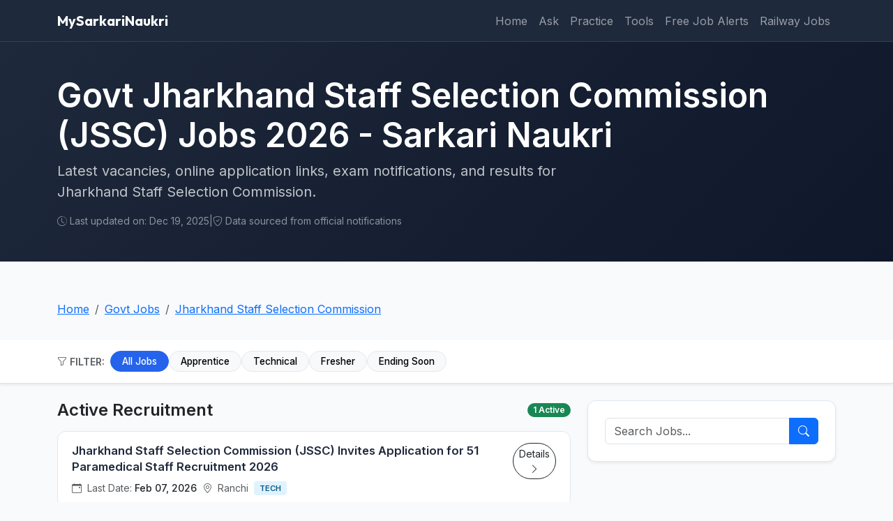

--- FILE ---
content_type: text/html; charset=UTF-8
request_url: https://www.mysarkarinaukri.com/find/jharkhand-staff-selection-commission-jobs
body_size: 15884
content:
<!doctype html>
<html lang="en">

<head>
  <meta charset="utf-8">
  <meta name="viewport" content="width=device-width, initial-scale=1">
  <title>JSSC Recruitment 2026 jssc.in Jharkhand SSC Jobs</title>
  <meta name="description" content="Latest Jharkhand Staff Selection Commission Recruitment 2026. Apply online for recent vacancies at Jharkhand Staff Selection Commission. Get exam dates, syllabus, and result updates.">
  <link rel="canonical" href="https://www.mysarkarinaukri.com/find/jharkhand-staff-selection-commission-jobs">

  <link href="//adservice.google.com" rel="dns-prefetch preconnect">
  <link href="//pagead2.googlesyndication.com" rel="dns-prefetch preconnect">
  <link href="//tpc.googlesyndication.com" rel="dns-prefetch preconnect">
  <link href="//doubleclick.net" rel="dns-prefetch preconnect">
  <link href="//googleads.g.doubleclick.net" rel="dns-prefetch preconnect">

    <meta property="og:image" content="https://www.mysarkarinaukri.com/images/keys/1630.jpeg" />
  
  <meta property="og:locale" content="en_US" />
  <meta property="og:type" content="article" />
  <meta property="og:title" content="Govt Jharkhand Staff Selection Commission (JSSC) Jobs 2026 - Sarkari Naukri" />
  <meta property="og:description" content="Latest Jharkhand Staff Selection Commission Recruitment 2026. Apply online for recent vacancies at Jharkhand Staff Selection Commission. Get exam dates, syllabus, and result updates." />
  <meta property="og:url" content="https://www.mysarkarinaukri.com/find/jharkhand-staff-selection-commission-jobs" />
  <meta property="og:site_name" content="MySarkariNaukri" />
  <meta property="og:image:alt" content="Govt Jharkhand Staff Selection Commission (JSSC) Jobs 2026 - Sarkari Naukri" />

  <meta name="twitter:card" content="summary_large_image">
  <meta name="twitter:site" content="MySarkariNaukri">
  <meta name="twitter:creator" content="@mysarkarinaukri">
  <meta name="twitter:title" content="Govt Jharkhand Staff Selection Commission (JSSC) Jobs 2026 - Sarkari Naukri">
  <meta name="twitter:description" content="Latest Jharkhand Staff Selection Commission Recruitment 2026. Apply online for recent vacancies at Jharkhand Staff Selection Commission. Get exam dates, syllabus, and result updates.">
    <meta name="twitter:image" content="https://www.mysarkarinaukri.com/images/keys/1630.jpeg">
  
  <meta property="fb:admins" content="vinayras" />
  <meta property="fb:app_id" content="322068921149255" />
  <meta name="rating" content="Excellent!" />
  <meta name="distribution" content="Global" />
  <meta name=copyright content="2026 MySarkariNaukri.com" />
  <link rel="SHORTCUT ICON" href="/images/favicon.ico" />
  <link rel="alternate" type="application/rss+xml" title="RSS" href="/rss.xml" />
  <meta name="google-translate-customization" content="f47f03f42e26b0d1-8df30cc354794bf8-g5b07e17c84074c1d-18" />
  <META name=y_key content=b1213098b304aeee />

  <!-- Fonts -->
  <link rel="preconnect" href="https://fonts.googleapis.com">
  <link rel="preconnect" href="https://fonts.gstatic.com" crossorigin>
  <link
    href="https://fonts.googleapis.com/css2?family=Inter:wght@400;500;600&family=Outfit:wght@500;600;700&display=swap"
    rel="stylesheet">

  <!-- Bootstrap 5 CSS -->
  <link href="https://cdn.jsdelivr.net/npm/bootstrap@5.3.0/dist/css/bootstrap.min.css" rel="stylesheet">
  <link rel="stylesheet" href="https://cdn.jsdelivr.net/npm/bootstrap-icons@1.10.3/font/bootstrap-icons.css">

  
  <style>
    :root {
      --primary-color: #2563eb;
      /* Blue 600 */
      --primary-hover: #1d4ed8;
      --secondary-color: #0F172A;
      --background-color: #F8FAFC;
      --surface-color: #FFFFFF;
      --text-main: #1E293B;
      --text-muted: #64748B;
      --border-color: #E2E8F0;
    }

    body {
      font-family: 'Inter', sans-serif;
      background-color: var(--background-color);
      color: var(--text-main);
      padding-top: 60px;
    }

    .brand-font {
      font-family: 'Outfit', sans-serif;
    }

    /* Hero Section */
    .hero-section {
      background: linear-gradient(135deg, #1e293b 0%, #0f172a 100%);
      color: white;
      padding: 3rem 0;
      margin-bottom: 2rem;
      position: relative;
      overflow: hidden;
    }

    .company-logo {
      width: 80px;
      height: 80px;
      object-fit: contain;
      background: white;
      border-radius: 12px;
      padding: 8px;
      box-shadow: 0 4px 6px -1px rgba(0, 0, 0, 0.1);
    }

    /* Sticky Filter Bar */
    .sticky-filters {
      position: sticky;
      top: 60px;
      z-index: 100;
      background: rgba(255, 255, 255, 0.95);
      backdrop-filter: blur(10px);
      border-bottom: 1px solid var(--border-color);
      padding: 0.75rem 0;
      box-shadow: 0 2px 4px rgba(0, 0, 0, 0.02);
    }

    .filter-btn {
      border-radius: 20px;
      font-size: 0.85rem;
      font-weight: 500;
      border: 1px solid #e2e8f0;
      white-space: nowrap;
    }

    .filter-btn.active {
      background-color: var(--primary-color);
      border-color: var(--primary-color);
      color: white;
    }

    /* Job Cards */
    .job-card {
      background: white;
      border-radius: 12px;
      border: 1px solid var(--border-color);
      overflow: hidden;
      transition: transform 0.2s, box-shadow 0.2s;
      margin-bottom: 1rem;
    }

    .job-card:hover {
      transform: translateY(-2px);
      box-shadow: 0 10px 15px -3px rgba(0, 0, 0, 0.1);
    }

    .job-list {
      list-style: none;
      padding: 0;
      margin: 0;
    }

    .job-item {
      padding: 1rem 1.25rem;
      border-bottom: 1px solid #f1f5f9;
      transition: background 0.1s;
      display: flex;
      align-items: start;
      gap: 15px;
    }

    .job-item:last-child {
      border-bottom: none;
    }

    .job-item:hover {
      background: #f8fafc;
    }

    .job-title {
      font-weight: 600;
      color: var(--text-main);
      text-decoration: none;
      display: block;
      line-height: 1.4;
      font-size: 1.05rem;
      margin-bottom: 0.25rem;
    }

    .job-title:hover {
      color: var(--primary-color);
    }

    /* Badges */
    .badge-apprentice {
      background: #dcfce7;
      color: #166534;
    }

    .badge-technical {
      background: #e0f2fe;
      color: #075985;
    }

    .badge-rrb {
      background: #fae8ff;
      color: #86198f;
    }

    .badge-ending {
      background: #fee2e2;
      color: #991b1b;
    }

    .tag-badge {
      font-size: 0.7rem;
      padding: 2px 8px;
      border-radius: 4px;
      font-weight: 600;
      text-transform: uppercase;
      display: inline-block;
    }

    .expired-section {
      opacity: 0.8;
      filter: grayscale(10%);
    }

    .sidebar-widget {
      background: white;
      border-radius: 12px;
      border: 1px solid var(--border-color);
      padding: 1.5rem;
      margin-bottom: 1.5rem;
    }

    /* Tools Grid */
    .tools-grid {
      display: grid;
      grid-template-columns: repeat(2, 1fr);
      gap: 0.75rem;
    }

    .tool-item {
      display: flex;
      flex-direction: column;
      align-items: center;
      justify-content: center;
      padding: 1rem;
      background: #F8FAFC;
      border-radius: 0.5rem;
      text-align: center;
      transition: all 0.2s;
      border: 1px solid transparent;
      color: var(--text-main);
      text-decoration: none;
    }

    .tool-item:hover {
      background: white;
      border-color: var(--primary-color);
      color: var(--primary-color);
      box-shadow: 0 1px 2px 0 rgba(0, 0, 0, 0.05);
    }

    .tool-icon {
      font-size: 1.5rem;
      margin-bottom: 0.5rem;
    }

    .tag-chip {
      display: inline-flex;
      align-items: center;
      padding: 0.5rem 1rem;
      background: white;
      border: 1px solid var(--border-color);
      border-radius: 2rem;
      color: var(--text-main);
      font-weight: 500;
      font-size: 0.9rem;
      transition: all 0.2s;
      text-decoration: none;
      width: 100%;
      justify-content: center;
    }

    .tag-chip:hover {
      background: var(--primary-color);
      color: white;
      border-color: var(--primary-color);
    }

    .qual-grid {
      display: grid;
      grid-template-columns: repeat(2, 1fr);
      gap: 10px;
    }

    .card-header-styled {
      display: flex;
      align-items: center;
      gap: 0.5rem;
      padding-bottom: 1rem;
      border-bottom: 1px solid var(--border-color);
      margin-bottom: 1rem;
      font-weight: 600;
      color: var(--text-main);
    }

    .card-icon {
      width: 32px;
      height: 32px;
      border-radius: 8px;
      background: #EFF6FF;
      color: var(--primary-color);
      display: flex;
      align-items: center;
      justify-content: center;
      font-size: 1rem;
    }
  </style>
  <!-- Analytics Scripts (Preserved from Railway) -->
  <script async src="https://pagead2.googlesyndication.com/pagead/js/adsbygoogle.js?client=ca-pub-8012231244430966"
    crossorigin="anonymous"></script>
  <script async src="https://www.googletagmanager.com/gtag/js?id=G-M75EQ58QW0"></script>
  <script>
    window.dataLayer = window.dataLayer || [];
    function gtag() { dataLayer.push(arguments); }
    gtag('js', new Date());
    gtag('config', 'G-M75EQ58QW0');
    gtag('config', 'UA-765312-19');
  </script>
  
  <meta property="article:published_time" content="2025-12-19T13:59:44+05:30" />
  <meta property="article:modified_time" content="2025-12-19T13:59:44+05:30" />

  <script type="application/ld+json">
      {"@context":"https:\/\/schema.org","@type":"Organization","@id":"https:\/\/www.mysarkarinaukri.com#organization","name":"My Sarkari Naukri","url":"https:\/\/www.mysarkarinaukri.com\/","logo":{"@type":"ImageObject","url":"https:\/\/www.mysarkarinaukri.com\/images\/mysarkarinaukri.jpg","width":"227","height":"87"}}
  </script>
  <script type="application/ld+json">
      {"@context":"https:\/\/schema.org","@type":"BreadcrumbList","itemListElement":[{"@type":"ListItem","position":1,"name":"Home","item":"https:\/\/www.mysarkarinaukri.com\/"},{"@type":"ListItem","position":2,"name":"Govt Jobs","item":"https:\/\/www.mysarkarinaukri.com\/jobs-state"},{"@type":"ListItem","position":3,"name":"Jharkhand Staff Selection Commission","item":"https:\/\/www.mysarkarinaukri.comhttps:\/\/www.mysarkarinaukri.com\/find\/jharkhand-staff-selection-commission-jobs"}]}
  </script>
  <script type="application/ld+json">
      {"@context":"https:\/\/schema.org","@type":"ItemList","itemListElement":[{"@type":"ListItem","position":1,"url":"https:\/\/www.mysarkarinaukri.com\/find\/jharkhand-staff-selection-commission-jobs\/150242","name":"Jharkhand Staff Selection Commission (JSSC) Invites Application for 51 Paramedical Staff Recruitment 2026"}]}
  </script>

  
</head>

<body>

  <!-- Navbar -->
  <nav class="navbar navbar-expand-lg navbar-dark fixed-top"
    style="background-color: #1e293b; border-bottom: 1px solid #334155; min-height: 60px;">
    <div class="container">
      <a class="navbar-brand brand-font fw-bold" href="/">MySarkariNaukri</a>
      <button class="navbar-toggler" type="button" data-bs-toggle="collapse" data-bs-target="#navbarNav">
        <span class="navbar-toggler-icon"></span>
      </button>
      <div class="collapse navbar-collapse" id="navbarNav">
        <ul class="navbar-nav ms-auto">
          <li class="nav-item"><a class="nav-link" href="/">Home</a></li>
          <li class="nav-item"><a class="nav-link" href="/ask">Ask</a></li>
          <li class="nav-item"><a class="nav-link" href="/practice">Practice</a></li>
          <li class="nav-item"><a class="nav-link" href="/tools">Tools</a></li>
          <li class="nav-item"><a class="nav-link" href="/free-job-alert">Free Job Alerts</a></li>
          <li class="nav-item"><a class="nav-link" href="/find/railway-jobs">Railway Jobs</a></li>
        </ul>
      </div>
    </div>
  </nav>

  <!-- Hero Section -->
  <div class="hero-section">
    <div class="container">
      <div class="d-md-flex align-items-center gap-4 text-center text-md-start">

        <div>

          <h1 class="display-5 fw-bold mb-2 font-outfit">Govt Jharkhand Staff Selection Commission (JSSC) Jobs 2026 - Sarkari Naukri</h1>
          <p class="lead text-light opacity-75 mb-3" style="max-width: 800px;">
            Latest vacancies, online application links, exam notifications, and results for Jharkhand Staff Selection Commission.
          </p>
          <div class="d-flex gap-3 align-items-center flex-wrap text-white-50 small">
            <span><i class="bi bi-clock-history me-1"></i>Last updated on: Dec 19, 2025</span>
            <span class="d-none d-md-inline">|</span>
            <span><i class="bi bi-shield-check me-1"></i>Data sourced from official notifications</span>
          </div>
        </div>
      </div>
    </div>
  </div>

  <div class="container py-4">
    <!-- Breadcrumb -->
    <nav aria-label="breadcrumb" class="mb-2 d-none d-md-block">
      <ol class="breadcrumb mb-0">
        <li class="breadcrumb-item"><a href="/">Home</a></li><li class="breadcrumb-item"><a href="/jobs-state">Govt Jobs</a></li><li class="breadcrumb-item"><a href="https://www.mysarkarinaukri.com/find/jharkhand-staff-selection-commission-jobs">Jharkhand Staff Selection Commission</a></li>
      </ol>
    </nav>
  </div>

  <!-- Sticky Filter Bar -->
  <div class="sticky-filters pt-3 pb-2 shadow-sm border-bottom">
    <div class="container">
      <div class="d-flex align-items-center gap-2 overflow-auto pb-2" id="jobFilters">
        <span class="fw-bold small text-muted text-uppercase text-nowrap me-2"><i class="bi bi-funnel"></i>
          Filter:</span>
        <button class="btn btn-sm btn-outline-primary filter-btn active rounded-pill px-3" data-filter="all">All
          Jobs</button>
        <button class="btn btn-sm btn-light filter-btn rounded-pill px-3" data-filter="apprentice">Apprentice</button>
        <button class="btn btn-sm btn-light filter-btn rounded-pill px-3" data-filter="technical">Technical</button>
        <button class="btn btn-sm btn-light filter-btn rounded-pill px-3" data-filter="fresher">Fresher</button>
        <button class="btn btn-sm btn-light filter-btn rounded-pill px-3" data-filter="ending-soon">Ending Soon</button>
      </div>
    </div>
  </div>

  <!-- Main Content -->
  <div class="container py-4">
    <div class="row g-4">
      <!-- Left Column: Jobs -->
      <div class="col-lg-8">

        
                <div class="d-flex align-items-center justify-content-between mb-3">
          <h2 class="h4 fw-bold mb-0 text-dark font-outfit">Active Recruitment</h2>
          <span class="badge bg-success rounded-pill">1 Active</span>
        </div>

        <div class="job-card mb-5">
          <ul class="job-list">
                        <li class="job-item" data-tags="non-technical">
              <div class="flex-grow-1">
                <a href="/find/jharkhand-staff-selection-commission-jobs/150242" class="job-title">Jharkhand Staff Selection Commission (JSSC) Invites Application for 51 Paramedical Staff Recruitment 2026</a>
                <div class="d-flex gap-2 mt-2 align-items-center flex-wrap">
                  <small class="text-muted"><i class="bi bi-calendar-event me-1"></i> Last Date: <span
                      class="fw-medium text-dark">Feb 07, 2026</span></small>
                  <small class="text-muted ms-2"><i class="bi bi-geo-alt me-1"></i> Ranchi</small>

                                                      <span class="tag-badge badge-technical ms-2">Tech</span>
                                                    </div>


              </div>
              <div class="d-none d-md-block">
                <a href="/find/jharkhand-staff-selection-commission-jobs/150242" class="btn btn-sm btn-outline-dark rounded-pill">Details <i
                    class="bi bi-chevron-right"></i></a>
              </div>
            </li>
                      </ul>
        </div>
        
        <!-- Related Categories (Main Column) -->
        
        <!-- Top Cities (Main Column) -->
        
        <!-- About Section -->
        <div class="mb-5">
          <h3 class="h5 fw-bold mb-3 font-outfit text-secondary">About Jharkhand Staff Selection Commission</h3>
          <div class="bg-white p-4 rounded-3 border shadow-sm text-secondary">
            <div class="company-details p-2">
  <!-- Image & Description Section -->
  <!-- Image & Description Section -->
  <div class="clearfix mb-4">
        <div class="text-secondary typography-clean">
      <p>The Jharkhand Staff Selection Commission(J.S.S.C.) has been constituted by the Jharkhand Staff Selection Commission Act 2008 (Jharkhand Act 16, 2008) which was published vide Gazette notification no. 829 dt. 6 December 2008 of Jharkhand Government. The Act was amended by Jharkhand Act 03,2011 and Jharkhand Act 19,2011; published vide Gazette notification nos. 153 dt. 24 February 2011 and 687 dt. 11 October 2011 respectively.</p>
<p>Initially The Office of the Jharkhand Staff Selection Commission was located at Dhurwa, Ranchi, till 01-08-2016. Since the accommodation fell short of the actual requirements of the Commission, its office was shifted to Kalinagar, Chaay Bagan, Namkum, Ranchi, Jharkhand – 834010 of which foundation stone was laid by then Hon’ble Chief Minister, Shri Hemant Soren and Later was inaugurated on 02.08.2016 by Hon’ble Chief Minsiter, Shri Raghuvar Das.</p>

      <div class="mt-3 lh-lg text-dark">
        
      </div>
    </div>
  </div>

  <hr class="text-secondary opacity-10 my-4">

  <!-- Contact Details Section -->
  <div class="row g-4">
    <!-- Address -->
    <div class="col-md-6">
      <h6 class="fw-bold text-dark mb-3 d-flex align-items-center">
        <span class="bg-primary bg-opacity-10 text-primary p-2 rounded-circle me-2 d-inline-flex">
          <i class="bi bi-geo-alt-fill"></i>
        </span>
        Official Address
      </h6>
      <div class="ps-5 text-muted">
        <div class="mb-1">Jharkhand Staff Selection Commission
Kalinagar, Chai Bagan,
Namkum, Ranchi,
Jharkhand - 834010</div>
        <div>
          Ranchi,           Jharkhand          - 834010        </div>
      </div>
    </div>

    <!-- Contact Info -->
    <div class="col-md-6">
      <h6 class="fw-bold text-dark mb-3 d-flex align-items-center">
        <span class="bg-primary bg-opacity-10 text-primary p-2 rounded-circle me-2 d-inline-flex">
          <i class="bi bi-link-45deg"></i>
        </span>
        Contact Information
      </h6>
      <ul class="list-unstyled ps-5 mb-0">
                <li class="mb-2 d-flex align-items-center position-relative">
          <i class="bi bi-telephone text-secondary me-2 position-absolute" style="left: -1.5rem;"></i>
          <span class="text-dark">91-9264431721</span>
        </li>
                                <li class="text-break position-relative">
          <i class="bi bi-globe text-secondary me-2 position-absolute" style="left: -1.5rem; top: 3px;"></i>
          <a href='http://www.jssc.nic.in/' rel="nofollow" target="_blank"
            class="text-primary text-decoration-none fw-medium">
            Visit Official Website <i class="bi bi-box-arrow-up-right small ms-1"></i>
          </a>
        </li>
              </ul>
    </div>
  </div>
</div>

                        <div class="mt-4 pt-3 border-top">
              <p class="mb-0 text-muted small">
                <i class="bi bi-graph-up-arrow me-2 text-primary"></i>
                This organization has released <strong>14</strong> recruitment notifications in the last
                3 years.
              </p>
            </div>
                      </div>
        </div>

        <!-- Expired Jobs -->
                <div class="expired-section">
          <div class="d-flex align-items-center justify-content-between mb-3">
            <h2 class="h5 fw-bold mb-0 text-muted font-outfit">Expired / Closed Notifications</h2>
          </div>
          <div class="job-card">
            <div class="p-3 bg-light border-bottom text-muted small">
              <i class="bi bi-archive me-1"></i> These jobs are closed for application and kept for record purposes.
            </div>
            <ul class="job-list opacity-75">
                            <li class="job-item">
                <div class="flex-grow-1">
                  <a href="/find/jharkhand-staff-selection-commission-jobs/149999" class="job-title text-muted text-decoration-none">Jharkhand Staff Selection Commission Invites Application for 3451 Special Teacher Recruitment 2026</a>
                  <div class="d-flex gap-2 mt-1 align-items-center flex-wrap">
                    <small class="text-muted">Closed: Jan 13, 2026</small>
                  </div>
                </div>
              </li>
                            <li class="job-item">
                <div class="flex-grow-1">
                  <a href="/find/jharkhand-staff-selection-commission-jobs/148972" class="job-title text-muted text-decoration-none">Jharkhand Staff Selection Commission Invites Application for 45 Assistant Jailor Recruitment 2025</a>
                  <div class="d-flex gap-2 mt-1 align-items-center flex-wrap">
                    <small class="text-muted">Closed: Dec 08, 2025</small>
                  </div>
                </div>
              </li>
                            <li class="job-item">
                <div class="flex-grow-1">
                  <a href="/find/jharkhand-staff-selection-commission-jobs/147872" class="job-title text-muted text-decoration-none">Jharkhand Staff Selection Commission Invites Application for 3181 Female Health Worker (ANM) Recruitment 2025</a>
                  <div class="d-flex gap-2 mt-1 align-items-center flex-wrap">
                    <small class="text-muted">Closed: Sep 10, 2025</small>
                  </div>
                </div>
              </li>
                            <li class="job-item">
                <div class="flex-grow-1">
                  <a href="/find/jharkhand-staff-selection-commission-jobs/146811" class="job-title text-muted text-decoration-none">Jharkhand Staff Selection Commission (JSSC) Invites Application for 1373 Secondary Teacher Recruitment 2025</a>
                  <div class="d-flex gap-2 mt-1 align-items-center flex-wrap">
                    <small class="text-muted">Closed: Jul 17, 2025</small>
                  </div>
                </div>
              </li>
                            <li class="job-item">
                <div class="flex-grow-1">
                  <a href="/find/jharkhand-staff-selection-commission-jobs/145422" class="job-title text-muted text-decoration-none">Jharkhand Staff Selection Commission (JSSC) Invites Application for 23 Scientific Assistant Recruitment 2025</a>
                  <div class="d-flex gap-2 mt-1 align-items-center flex-wrap">
                    <small class="text-muted">Closed: Jun 02, 2025</small>
                  </div>
                </div>
              </li>
                            <li class="job-item">
                <div class="flex-grow-1">
                  <a href="/find/jharkhand-staff-selection-commission-jobs/141726" class="job-title text-muted text-decoration-none">Jharkhand Staff Selection Commission (JSSC) Invites Application for 454 Stenographer Recruitment 2024</a>
                  <div class="d-flex gap-2 mt-1 align-items-center flex-wrap">
                    <small class="text-muted">Closed: Oct 05, 2024</small>
                  </div>
                </div>
              </li>
                            <li class="job-item">
                <div class="flex-grow-1">
                  <a href="/find/jharkhand-staff-selection-commission-jobs/141204" class="job-title text-muted text-decoration-none">Jharkhand Staff Selection Commission (JSSC) Invites Application for 510 Field Worker Recruitment 2024</a>
                  <div class="d-flex gap-2 mt-1 align-items-center flex-wrap">
                    <small class="text-muted">Closed: Aug 31, 2024</small>
                  </div>
                </div>
              </li>
                            <li class="job-item">
                <div class="flex-grow-1">
                  <a href="/find/jharkhand-staff-selection-commission-jobs/139579" class="job-title text-muted text-decoration-none">Jharkhand Staff Selection Commission (JSSC) Invites Application for 3026 Pharmacist and Various Posts</a>
                  <div class="d-flex gap-2 mt-1 align-items-center flex-wrap">
                    <small class="text-muted">Closed: Feb 22, 2024</small>
                  </div>
                </div>
              </li>
                            <li class="job-item">
                <div class="flex-grow-1">
                  <a href="/find/jharkhand-staff-selection-commission-jobs/139447" class="job-title text-muted text-decoration-none">Jharkhand Staff Selection Commission (JSSC) Invites Application for 4919 Constable Recruitment 2024</a>
                  <div class="d-flex gap-2 mt-1 align-items-center flex-wrap">
                    <small class="text-muted">Closed: Feb 14, 2024</small>
                  </div>
                </div>
              </li>
                            <li class="job-item">
                <div class="flex-grow-1">
                  <a href="/find/jharkhand-staff-selection-commission-jobs/138219" class="job-title text-muted text-decoration-none">Jharkhand Staff Selection Commission Invites Application for 444 Lady Supervisor Recruitment 2023</a>
                  <div class="d-flex gap-2 mt-1 align-items-center flex-wrap">
                    <small class="text-muted">Closed: Oct 25, 2023</small>
                  </div>
                </div>
              </li>
                            <li class="job-item">
                <div class="flex-grow-1">
                  <a href="/find/jharkhand-staff-selection-commission-jobs/136513" class="job-title text-muted text-decoration-none">Jharkhand Staff Selection Commission (JSSC) Invites Application for 904 Industrial Training Officer (ITO) Recruitment 2023</a>
                  <div class="d-flex gap-2 mt-1 align-items-center flex-wrap">
                    <small class="text-muted">Closed: Jul 22, 2023</small>
                  </div>
                </div>
              </li>
                            <li class="job-item">
                <div class="flex-grow-1">
                  <a href="/find/jharkhand-staff-selection-commission-jobs/136416" class="job-title text-muted text-decoration-none">JSSC Jharkhand Municipal Service Combined Competitive Examination (JMSCCE) 2023</a>
                  <div class="d-flex gap-2 mt-1 align-items-center flex-wrap">
                    <small class="text-muted">Closed: Jul 19, 2023</small>
                  </div>
                </div>
              </li>
                            <li class="job-item">
                <div class="flex-grow-1">
                  <a href="/find/jharkhand-staff-selection-commission-jobs/134837" class="job-title text-muted text-decoration-none">Jharkhand Staff Selection Commission (JSSC) Invites Application for 690 Lab Assistant Recruitment 2023</a>
                  <div class="d-flex gap-2 mt-1 align-items-center flex-wrap">
                    <small class="text-muted">Closed: May 04, 2023</small>
                  </div>
                </div>
              </li>
                            <li class="job-item">
                <div class="flex-grow-1">
                  <a href="/find/jharkhand-staff-selection-commission-jobs/132033" class="job-title text-muted text-decoration-none">Jharkhand Staff Selection Commission Invites Application for JDLCCE 2022 Recruitment 2023</a>
                  <div class="d-flex gap-2 mt-1 align-items-center flex-wrap">
                    <small class="text-muted">Closed: Jan 26, 2023</small>
                  </div>
                </div>
              </li>
                            <li class="job-item">
                <div class="flex-grow-1">
                  <a href="/find/jharkhand-staff-selection-commission-jobs/129482" class="job-title text-muted text-decoration-none">Jharkhand Staff Selection Commission Invites Application for 737 Industrial Instructing Officers Recruitment 2022</a>
                  <div class="d-flex gap-2 mt-1 align-items-center flex-wrap">
                    <small class="text-muted">Closed: Dec 02, 2022</small>
                  </div>
                </div>
              </li>
                            <li class="job-item">
                <div class="flex-grow-1">
                  <a href="/find/jharkhand-staff-selection-commission-jobs/129483" class="job-title text-muted text-decoration-none">Jharkhand Staff Selection Commission Invites Application for 64 Stenographer, Artist, More Vacancies Recruitment 2022</a>
                  <div class="d-flex gap-2 mt-1 align-items-center flex-wrap">
                    <small class="text-muted">Closed: Dec 21, 2022</small>
                  </div>
                </div>
              </li>
                            <li class="job-item">
                <div class="flex-grow-1">
                  <a href="/find/jharkhand-staff-selection-commission-jobs/129312" class="job-title text-muted text-decoration-none">Jharkhand Staff Selection Commission Invites Application for 88 Mines Inspector and Pipe Line Inspector, Street Light Inspector, More Vacancies Recruitment 2022</a>
                  <div class="d-flex gap-2 mt-1 align-items-center flex-wrap">
                    <small class="text-muted">Closed: Jan 11, 2023</small>
                  </div>
                </div>
              </li>
                            <li class="job-item">
                <div class="flex-grow-1">
                  <a href="/find/jharkhand-staff-selection-commission-jobs/100176" class="job-title text-muted text-decoration-none">JSSC General Graduate level Combined Competitive (JGGLCCE) Exam Date Announced</a>
                  <div class="d-flex gap-2 mt-1 align-items-center flex-wrap">
                    <small class="text-muted">Closed: Feb 14, 2022</small>
                  </div>
                </div>
              </li>
                            <li class="job-item">
                <div class="flex-grow-1">
                  <a href="/find/jharkhand-staff-selection-commission-jobs/119733" class="job-title text-muted text-decoration-none">JSSC Lab Assistant 2022 - CBT Exam Date Announced</a>
                  <div class="d-flex gap-2 mt-1 align-items-center flex-wrap">
                    <small class="text-muted">Closed: Sep 28, 2022</small>
                  </div>
                </div>
              </li>
                          </ul>
          </div>
        </div>
        
                <hr>
        <div class="container top-head-content"> <p></p> </div>
        <hr> 
        
        
      </div>

      <!-- Right Sidebar -->
      <div class="col-lg-4">
        <!-- Search Widget -->
        <div class="sidebar-widget shadow-sm">
          <form action="/" method="get">
            <div class="input-group">
              <input type="text" name="s" class="form-control" placeholder="Search Jobs..." aria-label="Search">
              <button class="btn btn-primary" type="submit"><i class="bi bi-search"></i></button>
            </div>
          </form>
        </div>

        <!-- AdSense Sidebar -->
        <div class="mb-4 text-center">
          
          <script async
            src="https://pagead2.googlesyndication.com/pagead/js/adsbygoogle.js?client=ca-pub-8012231244430966"
            crossorigin="anonymous"></script>
          <!-- Responsive 2021 -->
          <ins class="adsbygoogle" style="display:block" data-ad-client="ca-pub-8012231244430966"
            data-ad-slot="3724999422" data-ad-format="vertical" data-full-width-responsive="true"></ins>
          <script>
            (adsbygoogle = window.adsbygoogle || []).push({});
          </script>
          
        </div>
        <!-- Similar / State Jobs -->
                <div class="sidebar-widget shadow-sm">
          <h5 class="fw-bold mb-3 font-outfit">More Jobs in Jharkhand</h5>
          <ul class="list-unstyled mb-0 d-flex flex-column gap-3">
                        <li>
              <a href="https://www.mysarkarinaukri.com/find/indian-school-mines-jobs/152032" class="text-decoration-none text-dark fw-medium d-block mb-1">
                IIT (ISM) Dhanbad Junior Research Fellow Recruitment 2026...
              </a>
              <small class="text-muted d-flex justify-content-between">
                <span><i class="bi bi-geo-alt"></i> Dhanbad</span>
                <span class="text-primary" style="font-size: 0.8rem;">Apply <i class="bi bi-chevron-right"></i></span>
              </small>
            </li>
                        <li>
              <a href="https://www.mysarkarinaukri.com/find/national-metallurgical-laboratory-jobs/151927" class="text-decoration-none text-dark fw-medium d-block mb-1">
                CSIR-NML Consultant (Rajbhasha) Recruitment 2026 –...
              </a>
              <small class="text-muted d-flex justify-content-between">
                <span><i class="bi bi-geo-alt"></i> East Singhbhum</span>
                <span class="text-primary" style="font-size: 0.8rem;">Apply <i class="bi bi-chevron-right"></i></span>
              </small>
            </li>
                        <li>
              <a href="https://www.mysarkarinaukri.com/find/national-institute-foundry-and-forge-technology-jobs/151844" class="text-decoration-none text-dark fw-medium d-block mb-1">
                NIAMT Recruitment 2026 – Apply for Assistant Professor...
              </a>
              <small class="text-muted d-flex justify-content-between">
                <span><i class="bi bi-geo-alt"></i> Ranchi</span>
                <span class="text-primary" style="font-size: 0.8rem;">Apply <i class="bi bi-chevron-right"></i></span>
              </small>
            </li>
                        <li>
              <a href="https://www.mysarkarinaukri.com/find/steel-authority-of-india-limited-jobs/151529" class="text-decoration-none text-dark fw-medium d-block mb-1">
                SAIL Collieries Division Recruitment 2026 – Apply...
              </a>
              <small class="text-muted d-flex justify-content-between">
                <span><i class="bi bi-geo-alt"></i> Dhanbad</span>
                <span class="text-primary" style="font-size: 0.8rem;">Apply <i class="bi bi-chevron-right"></i></span>
              </small>
            </li>
                        <li>
              <a href="https://www.mysarkarinaukri.com/find/iinrg-jobs/151436" class="text-decoration-none text-dark fw-medium d-block mb-1">
                ICAR-NISA Walk-in-Interview 2026: Apply for Part-time...
              </a>
              <small class="text-muted d-flex justify-content-between">
                <span><i class="bi bi-geo-alt"></i> Ranchi</span>
                <span class="text-primary" style="font-size: 0.8rem;">Apply <i class="bi bi-chevron-right"></i></span>
              </small>
            </li>
                        <li>
              <a href="https://www.mysarkarinaukri.com/find/sainik-school-tilaiya-jobs/151382" class="text-decoration-none text-dark fw-medium d-block mb-1">
                Sainik School Tilaiya Recruitment 2026 – Apply Offline...
              </a>
              <small class="text-muted d-flex justify-content-between">
                <span><i class="bi bi-geo-alt"></i> koderma</span>
                <span class="text-primary" style="font-size: 0.8rem;">Apply <i class="bi bi-chevron-right"></i></span>
              </small>
            </li>
                      </ul>
          <div class="mt-3 pt-3 border-top text-center">
            <a href="/jobs-state" class="btn btn-sm btn-link text-decoration-none">View All State Jobs</a>
          </div>
        </div>
        
        <!-- Jobs by Qualification -->
        <div class="sidebar-widget shadow-sm">
          <div class="card-header-styled">
            <div class="card-icon"><i class="bi bi-mortarboard"></i></div>
            <span>By Qualification</span>
          </div>
          <div class="qual-grid">
            <a href="/find/ssc-jobs" class="tag-chip">10th Pass</a>
            <a href="/find/hsc-jobs" class="tag-chip">12th Pass</a>
            <a href="/find/iti-Jobs" class="tag-chip">ITI</a>
            <a href="/find/diploma-Jobs" class="tag-chip">Diploma</a>
            <a href="/find/b-tech-Jobs" class="tag-chip">Graduate</a>
            <a href="/find/mba-jobs" class="tag-chip">Post Grad</a>
          </div>
        </div>

        <!-- Tools Widget -->
        <div class="sidebar-widget shadow-sm">
          <div class="card-header-styled">
            <div class="card-icon"><i class="bi bi-calculator"></i></div>
            <span>Quick Tools</span>
          </div>
          <div class="tools-grid">
            <a href="/tools/age-calculator" class="tool-item">
              <i class="bi bi-calendar-check tool-icon text-primary"></i>
              <span class="small fw-bold">Age Calc</span>
            </a>
            <a href="/tools/typing-test" class="tool-item">
              <i class="bi bi-keyboard tool-icon text-success"></i>
              <span class="small fw-bold">Typing Test</span>
            </a>
            <a href="/tools/resume-builder" class="tool-item">
              <i class="bi bi-file-earmark-person tool-icon text-warning"></i>
              <span class="small fw-bold">Resume</span>
            </a>
            <a href="/tools/image-resizer" class="tool-item">
              <i class="bi bi-image tool-icon text-danger"></i>
              <span class="small fw-bold">Img Resizer</span>
            </a>
          </div>
        </div>

        <!-- Trending Jobs -->
                <div class="sidebar-widget shadow-sm">
          <div class="card-header-styled">
            <div class="card-icon"><i class="bi bi-graph-up-arrow"></i></div>
            <span>Trending Jobs</span>
          </div>
          <div class="list-group list-group-flush">
                        <a href="https://www.mysarkarinaukri.com/employment-news/203"
              class="list-group-item list-group-item-action d-flex align-items-center px-0 border-0">
              <i class="bi bi-caret-right-fill text-primary small me-2"></i>
              <span class="text-truncate">Employment News (17 - 23 January 2026) (VOL NO 42)</span>
            </a>
                        <a href="https://www.mysarkarinaukri.com/employment-news/202"
              class="list-group-item list-group-item-action d-flex align-items-center px-0 border-0">
              <i class="bi bi-caret-right-fill text-primary small me-2"></i>
              <span class="text-truncate">Employment News (10 - 16 January 2026) (VOL NO 41)</span>
            </a>
                        <a href="https://www.mysarkarinaukri.com/find/staff-selection-commission-jobs/149969"
              class="list-group-item list-group-item-action d-flex align-items-center px-0 border-0">
              <i class="bi bi-caret-right-fill text-primary small me-2"></i>
              <span class="text-truncate">SSC Recruitment 2025 For 25487 Constable (GD)</span>
            </a>
                        <a href="https://www.mysarkarinaukri.com/find/bank-of-maharashtra-jobs/151593"
              class="list-group-item list-group-item-action d-flex align-items-center px-0 border-0">
              <i class="bi bi-caret-right-fill text-primary small me-2"></i>
              <span class="text-truncate">Bank of Maharashtra Apprentice Recruitment 2026 – Apply Online for 600 Posts</span>
            </a>
                        <a href="https://www.mysarkarinaukri.com/find/ministry-railways-jobs/150216"
              class="list-group-item list-group-item-action d-flex align-items-center px-0 border-0">
              <i class="bi bi-caret-right-fill text-primary small me-2"></i>
              <span class="text-truncate">RRB Recruitment 2026 For 311 Junior Translator and Various Posts</span>
            </a>
                        <a href="https://www.mysarkarinaukri.com/find/uttar-pradesh-subordinate-services-selection-commission-jobs/150206"
              class="list-group-item list-group-item-action d-flex align-items-center px-0 border-0">
              <i class="bi bi-caret-right-fill text-primary small me-2"></i>
              <span class="text-truncate">UPSSSC Lekhpal Exam 2026</span>
            </a>
                        <a href="https://www.mysarkarinaukri.com/find/the-reserve-bank-of-india-jobs/151737"
              class="list-group-item list-group-item-action d-flex align-items-center px-0 border-0">
              <i class="bi bi-caret-right-fill text-primary small me-2"></i>
              <span class="text-truncate">RBI Office Attendant Recruitment 2026 – Apply Online for 572 Posts</span>
            </a>
                        <a href="https://www.mysarkarinaukri.com/find/ministry-railways-jobs/150325"
              class="list-group-item list-group-item-action d-flex align-items-center px-0 border-0">
              <i class="bi bi-caret-right-fill text-primary small me-2"></i>
              <span class="text-truncate">RRB Recruitment 2026 For 22000 Group D Posts</span>
            </a>
                      </div>
        </div>
        
        <!-- Similar Companies -->
                <div class="sidebar-widget shadow-sm">
          <h5 class="fw-bold mb-3 font-outfit">Similar Organizations</h5>
          <div class="d-flex flex-column gap-3">
                        <div class="d-flex gap-3 align-items-center position-relative">
              <div class="flex-shrink-0"
                style="width: 40px; height: 40px; background: #f8fafc; border-radius: 8px; display: flex; align-items: center; justify-content: center; border: 1px solid #e2e8f0;">
                                <i class="bi bi-building text-muted"></i>
                              </div>
              <div class="flex-grow-1" style="line-height: 1.2;">
                <a href="/find/abdm-jharkhand-jobs"
                  class="text-decoration-none text-dark fw-medium small stretched-link">
                  ABDM Jharkhand
                </a>
                                <div class="text-muted" style="font-size: 0.75rem;">
                  <i class="bi bi-geo-alt-fill text-muted opacity-50 me-1"></i>Jharkhand
                </div>
                              </div>
            </div>
                        <div class="d-flex gap-3 align-items-center position-relative">
              <div class="flex-shrink-0"
                style="width: 40px; height: 40px; background: #f8fafc; border-radius: 8px; display: flex; align-items: center; justify-content: center; border: 1px solid #e2e8f0;">
                                <i class="bi bi-building text-muted"></i>
                              </div>
              <div class="flex-grow-1" style="line-height: 1.2;">
                <a href="/find/bankura-university-jobs"
                  class="text-decoration-none text-dark fw-medium small stretched-link">
                  Bankura University
                </a>
                                <div class="text-muted" style="font-size: 0.75rem;">
                  <i class="bi bi-geo-alt-fill text-muted opacity-50 me-1"></i>West Bengal
                </div>
                              </div>
            </div>
                        <div class="d-flex gap-3 align-items-center position-relative">
              <div class="flex-shrink-0"
                style="width: 40px; height: 40px; background: #f8fafc; border-radius: 8px; display: flex; align-items: center; justify-content: center; border: 1px solid #e2e8f0;">
                                <img src="https://www.mysarkarinaukri.com/files/companyphotos/2009/IIIT-Ranchi-Recruitment.png" alt="IIIT Ranchi"
                  style="max-width: 100%; max-height: 100%; padding: 4px;">
                              </div>
              <div class="flex-grow-1" style="line-height: 1.2;">
                <a href="/find/iiit-ranchi-jobs"
                  class="text-decoration-none text-dark fw-medium small stretched-link">
                  IIIT Ranchi
                </a>
                                <div class="text-muted" style="font-size: 0.75rem;">
                  <i class="bi bi-geo-alt-fill text-muted opacity-50 me-1"></i>Jharkhand
                </div>
                              </div>
            </div>
                        <div class="d-flex gap-3 align-items-center position-relative">
              <div class="flex-shrink-0"
                style="width: 40px; height: 40px; background: #f8fafc; border-radius: 8px; display: flex; align-items: center; justify-content: center; border: 1px solid #e2e8f0;">
                                <img src="https://www.mysarkarinaukri.com/files/companyphotos/2009/SIRSA Court Complex.jpg" alt="District Court Sirsa"
                  style="max-width: 100%; max-height: 100%; padding: 4px;">
                              </div>
              <div class="flex-grow-1" style="line-height: 1.2;">
                <a href="/find/district-court-sirsa-jobs"
                  class="text-decoration-none text-dark fw-medium small stretched-link">
                  District Court Sirsa
                </a>
                              </div>
            </div>
                        <div class="d-flex gap-3 align-items-center position-relative">
              <div class="flex-shrink-0"
                style="width: 40px; height: 40px; background: #f8fafc; border-radius: 8px; display: flex; align-items: center; justify-content: center; border: 1px solid #e2e8f0;">
                                <img src="https://www.mysarkarinaukri.com/files/companyphotos/2009/download (36).png" alt="District Court Malkangiri"
                  style="max-width: 100%; max-height: 100%; padding: 4px;">
                              </div>
              <div class="flex-grow-1" style="line-height: 1.2;">
                <a href="/find/district-court-malkangiri-jobs"
                  class="text-decoration-none text-dark fw-medium small stretched-link">
                  District Court Malkangiri
                </a>
                                <div class="text-muted" style="font-size: 0.75rem;">
                  <i class="bi bi-geo-alt-fill text-muted opacity-50 me-1"></i>Orissa
                </div>
                              </div>
            </div>
                        <div class="d-flex gap-3 align-items-center position-relative">
              <div class="flex-shrink-0"
                style="width: 40px; height: 40px; background: #f8fafc; border-radius: 8px; display: flex; align-items: center; justify-content: center; border: 1px solid #e2e8f0;">
                                <img src="https://www.mysarkarinaukri.com/files/companyphotos/2009/untitled.JPG" alt="District Court Rayagada"
                  style="max-width: 100%; max-height: 100%; padding: 4px;">
                              </div>
              <div class="flex-grow-1" style="line-height: 1.2;">
                <a href="/find/district-court-rayagada-jobs"
                  class="text-decoration-none text-dark fw-medium small stretched-link">
                  District Court Rayagada
                </a>
                                <div class="text-muted" style="font-size: 0.75rem;">
                  <i class="bi bi-geo-alt-fill text-muted opacity-50 me-1"></i>Orissa
                </div>
                              </div>
            </div>
                        <div class="d-flex gap-3 align-items-center position-relative">
              <div class="flex-shrink-0"
                style="width: 40px; height: 40px; background: #f8fafc; border-radius: 8px; display: flex; align-items: center; justify-content: center; border: 1px solid #e2e8f0;">
                                <i class="bi bi-building text-muted"></i>
                              </div>
              <div class="flex-grow-1" style="line-height: 1.2;">
                <a href="/find/haryana-human-rights-commission-jobs"
                  class="text-decoration-none text-dark fw-medium small stretched-link">
                  Haryana Human Rights Commission
                </a>
                                <div class="text-muted" style="font-size: 0.75rem;">
                  <i class="bi bi-geo-alt-fill text-muted opacity-50 me-1"></i>India
                </div>
                              </div>
            </div>
                        <div class="d-flex gap-3 align-items-center position-relative">
              <div class="flex-shrink-0"
                style="width: 40px; height: 40px; background: #f8fafc; border-radius: 8px; display: flex; align-items: center; justify-content: center; border: 1px solid #e2e8f0;">
                                <i class="bi bi-building text-muted"></i>
                              </div>
              <div class="flex-grow-1" style="line-height: 1.2;">
                <a href="/find/jharkhand-rural-health-mission-society-jrhms-jobs"
                  class="text-decoration-none text-dark fw-medium small stretched-link">
                  Jharkhand Rural Health Mission Society (JRHMS)
                </a>
                                <div class="text-muted" style="font-size: 0.75rem;">
                  <i class="bi bi-geo-alt-fill text-muted opacity-50 me-1"></i>Jharkhand
                </div>
                              </div>
            </div>
                        <div class="d-flex gap-3 align-items-center position-relative">
              <div class="flex-shrink-0"
                style="width: 40px; height: 40px; background: #f8fafc; border-radius: 8px; display: flex; align-items: center; justify-content: center; border: 1px solid #e2e8f0;">
                                <img src="https://www.mysarkarinaukri.com/files/images/Jharkhand-10th-Board-Exam-Result-2010.jpg" alt="Jharkhand Academic Council"
                  style="max-width: 100%; max-height: 100%; padding: 4px;">
                              </div>
              <div class="flex-grow-1" style="line-height: 1.2;">
                <a href="/find/jharkhand-academic-council-jobs"
                  class="text-decoration-none text-dark fw-medium small stretched-link">
                  Jharkhand Academic Council
                </a>
                              </div>
            </div>
                        <div class="d-flex gap-3 align-items-center position-relative">
              <div class="flex-shrink-0"
                style="width: 40px; height: 40px; background: #f8fafc; border-radius: 8px; display: flex; align-items: center; justify-content: center; border: 1px solid #e2e8f0;">
                                <i class="bi bi-building text-muted"></i>
                              </div>
              <div class="flex-grow-1" style="line-height: 1.2;">
                <a href="/find/sainik-school-rewari-jobs"
                  class="text-decoration-none text-dark fw-medium small stretched-link">
                  Sainik School Rewari
                </a>
                                <div class="text-muted" style="font-size: 0.75rem;">
                  <i class="bi bi-geo-alt-fill text-muted opacity-50 me-1"></i>India
                </div>
                              </div>
            </div>
                        <div class="d-flex gap-3 align-items-center position-relative">
              <div class="flex-shrink-0"
                style="width: 40px; height: 40px; background: #f8fafc; border-radius: 8px; display: flex; align-items: center; justify-content: center; border: 1px solid #e2e8f0;">
                                <i class="bi bi-building text-muted"></i>
                              </div>
              <div class="flex-grow-1" style="line-height: 1.2;">
                <a href="/find/institute-mental-health-and-hospital-agra-jobs"
                  class="text-decoration-none text-dark fw-medium small stretched-link">
                  Institute of Mental Health and Hospital Agra
                </a>
                                <div class="text-muted" style="font-size: 0.75rem;">
                  <i class="bi bi-geo-alt-fill text-muted opacity-50 me-1"></i>Uttar Pradesh
                </div>
                              </div>
            </div>
                        <div class="d-flex gap-3 align-items-center position-relative">
              <div class="flex-shrink-0"
                style="width: 40px; height: 40px; background: #f8fafc; border-radius: 8px; display: flex; align-items: center; justify-content: center; border: 1px solid #e2e8f0;">
                                <i class="bi bi-building text-muted"></i>
                              </div>
              <div class="flex-grow-1" style="line-height: 1.2;">
                <a href="/find/puduvai-bharathiar-grama-bank-jobs"
                  class="text-decoration-none text-dark fw-medium small stretched-link">
                  Puduvai Bharathiar Grama Bank
                </a>
                              </div>
            </div>
                        <div class="d-flex gap-3 align-items-center position-relative">
              <div class="flex-shrink-0"
                style="width: 40px; height: 40px; background: #f8fafc; border-radius: 8px; display: flex; align-items: center; justify-content: center; border: 1px solid #e2e8f0;">
                                <i class="bi bi-building text-muted"></i>
                              </div>
              <div class="flex-grow-1" style="line-height: 1.2;">
                <a href="/find/jharkhand-state-electricity-board-jobs"
                  class="text-decoration-none text-dark fw-medium small stretched-link">
                  Jharkhand State Electricity Board
                </a>
                                <div class="text-muted" style="font-size: 0.75rem;">
                  <i class="bi bi-geo-alt-fill text-muted opacity-50 me-1"></i>Jharkhand
                </div>
                              </div>
            </div>
                        <div class="d-flex gap-3 align-items-center position-relative">
              <div class="flex-shrink-0"
                style="width: 40px; height: 40px; background: #f8fafc; border-radius: 8px; display: flex; align-items: center; justify-content: center; border: 1px solid #e2e8f0;">
                                <i class="bi bi-building text-muted"></i>
                              </div>
              <div class="flex-grow-1" style="line-height: 1.2;">
                <a href="/find/jharkand-state-electricity-board-jobs"
                  class="text-decoration-none text-dark fw-medium small stretched-link">
                  Jharkand State Electricity Board
                </a>
                                <div class="text-muted" style="font-size: 0.75rem;">
                  <i class="bi bi-geo-alt-fill text-muted opacity-50 me-1"></i>Jharkhand
                </div>
                              </div>
            </div>
                        <div class="d-flex gap-3 align-items-center position-relative">
              <div class="flex-shrink-0"
                style="width: 40px; height: 40px; background: #f8fafc; border-radius: 8px; display: flex; align-items: center; justify-content: center; border: 1px solid #e2e8f0;">
                                <img src="https://www.mysarkarinaukri.com/files/companyphotos/2009/imag1_0.png" alt="Perunthalaivar Kamaraj Medical College &amp; Research Institute"
                  style="max-width: 100%; max-height: 100%; padding: 4px;">
                              </div>
              <div class="flex-grow-1" style="line-height: 1.2;">
                <a href="/find/perunthalaivar-kamaraj-medical-college-research-institute-jobs"
                  class="text-decoration-none text-dark fw-medium small stretched-link">
                  Perunthalaivar Kamaraj Medical College &amp; Research Institute
                </a>
                                <div class="text-muted" style="font-size: 0.75rem;">
                  <i class="bi bi-geo-alt-fill text-muted opacity-50 me-1"></i>Puducherry
                </div>
                              </div>
            </div>
                      </div>
        </div>
        
        <!-- Similar Jobs -->
        
        <!-- Join Widget -->
        <div class="sidebar-widget bg-primary text-white text-center shadow">
          <i class="bi bi-telegram display-4 mb-3"></i>
          <h5 class="fw-bold">Join on Telegram</h5>
          <p class="small opacity-75">Get instant job alerts on your phone.</p>
          <a href="https://t.me/mysarkarinaukri" target="_blank"
            class="btn btn-light w-100 fw-bold text-primary rounded-pill">Join Channel</a>
        </div>
      </div>
    </div>
  </div>

  <!-- Footer -->
  <!-- Modern Universal Footer -->
<footer id="main-footer"
  style="background-color: #111827; color: #9ca3af; padding-top: 4rem; padding-bottom: 2rem; font-family: -apple-system, BlinkMacSystemFont, 'Segoe UI', Roboto, Helvetica, Arial, sans-serif; font-size: 14px; line-height: 1.6;">
  <div class="container">
    <div class="row">
      <!-- Col 1: Brand & About -->
      <div class="col-lg-4 col-md-4 col-sm-12" style="margin-bottom: 30px;">
        <h3 style="color: #fff; margin-top: 0; margin-bottom: 15px; font-weight: 700; font-size: 20px;">
          MySarkariNaukri
        </h3>
        <p style="margin-bottom: 20px; max-width: 300px;">
          India's trusted portal for the latest government job updates, exam results, and admit cards. We help you
          navigate your career path with precision and speed.
        </p>
        <!-- Social Icons (SVGs) -->
        <div style="display: flex; gap: 15px;">
          <a href="https://www.facebook.com/mysarkarinaukri/" title="Facebook" target="_blank"
            style="display: inline-block; width: 36px; height: 36px; background: #1877F2; border-radius: 50%; padding: 8px;">
            <svg viewBox="0 0 24 24" fill="white" width="20" height="20">
              <path
                d="M24 12.073c0-6.627-5.373-12-12-12s-12 5.373-12 12c0 5.99 4.388 10.954 10.125 11.854v-8.385H7.078v-3.47h3.047V9.43c0-3.007 1.792-4.669 4.533-4.669 1.312 0 2.686.235 2.686.235v2.953H15.83c-1.491 0-1.956.925-1.956 1.874v2.25h3.328l-.532 3.47h-2.796v8.385C19.612 23.027 24 18.062 24 12.073z" />
            </svg>
          </a>
          <a href="https://t.me/mysarkarinaukri" title="Join Telegram" target="_blank"
            style="display: inline-block; width: 36px; height: 36px; background: #229ED9; border-radius: 50%; padding: 8px; transition: opacity 0.2s;">
            <svg viewBox="0 0 24 24" fill="white" width="20" height="20">
              <path
                d="M11.944 0A12 12 0 0 0 0 12a12 12 0 0 0 12 12 12 12 0 0 0 12-12A12 12 0 0 0 11.944 0zm4.962 7.224c.1-.002.321.023.465.14a.506.506 0 0 1 .171.325c.016.093.036.306.02.472-.18 1.898-.962 6.502-1.36 8.627-.168.9-.499 1.201-.82 1.23-.696.065-1.225-.46-1.9-.902-1.056-.693-1.653-1.124-2.678-1.8-1.185-.78-.417-1.21.258-1.91.177-.184 3.247-2.977 3.307-3.23.007-.032.014-.15-.056-.212s-.174-.041-.249-.024c-.106.024-1.793 1.14-5.061 3.345-.48.33-.913.49-1.302.48-.428-.008-1.252-.241-1.865-.44-.752-.245-1.349-.374-1.297-.789.027-.216.325-.437.893-.663 3.498-1.524 5.83-2.529 6.998-3.014 3.332-1.386 4.025-1.627 4.476-1.635z" />
            </svg>
          </a>
          <a href="https://whatsapp.com/channel/0029Va3zPJ1CXC3TXD9dUO2e" title="Join WhatsApp Channel" target="_blank"
            style="display: inline-block; width: 36px; height: 36px; background: #25D366; border-radius: 50%; padding: 8px; transition: opacity 0.2s;">
            <svg viewBox="0 0 16 16" fill="white" width="20" height="20">
              <path
                d="M13.601 2.326A7.854 7.854 0 0 0 7.994 0C3.627 0 .068 3.558.064 7.926c0 1.399.366 2.76 1.057 3.965L0 16l4.204-1.102a7.933 7.933 0 0 0 3.79.965h.004c4.368 0 7.926-3.558 7.93-7.93A7.898 7.898 0 0 0 13.6 2.326zM7.994 14.521a6.573 6.573 0 0 1-3.356-.92l-.24-.144-2.494.654.666-2.433-.156-.251a6.56 6.56 0 0 1-1.007-3.505c0-3.626 2.957-6.584 6.591-6.584a6.56 6.56 0 0 1 4.66 1.931 6.557 6.557 0 0 1 1.928 4.66c-.004 3.639-2.961 6.592-6.592 6.592zm3.615-4.934c-.197-.099-1.17-.578-1.353-.646-.182-.065-.315-.099-.445.099-.133.197-.513.646-.627.775-.114.133-.232.148-.43.05-.197-.1-.836-.308-1.592-.985-.59-.525-.985-1.175-1.103-1.372-.114-.198-.011-.304.088-.403.087-.088.197-.232.296-.346.1-.114.133-.198.198-.33.065-.134.034-.248-.015-.347-.05-.099-.445-1.076-.612-1.47-.16-.389-.323-.335-.445-.34-.114-.007-.247-.007-.38-.007a.729.729 0 0 0-.529.247c-.182.198-.691.677-.691 1.654 0 .977.71 1.916.81 2.049.098.133 1.394 2.132 3.383 2.992.47.205.84.326 1.129.418.475.152.904.129 1.246.08.38-.058 1.171-.48 1.338-.943.164-.464.164-.86.114-.943-.049-.084-.182-.133-.38-.232z" />
            </svg>
          </a>
          <a href="https://www.youtube.com/@MySarkariNaukriTV" title="YouTube" target="_blank"
            style="display: inline-block; width: 36px; height: 36px; background: #FF0000; border-radius: 50%; padding: 8px;">
            <svg viewBox="0 0 24 24" fill="white" width="20" height="20">
              <path
                d="M23.498 6.186a3.016 3.016 0 0 0-2.122-2.136C19.505 3.545 12 3.545 12 3.545s-7.505 0-9.377.505A3.017 3.017 0 0 0 .502 6.186C0 8.07 0 12 0 12s0 3.93.502 5.814a3.016 3.016 0 0 0 2.122 2.136c1.871.505 9.376.505 9.376.505s7.505 0 9.377-.505a3.015 3.015 0 0 0 2.122-2.136C24 15.93 24 12 24 12s0-3.93-.502-5.814zM9.545 15.568V8.432L15.818 12l-6.273 3.568z" />
            </svg>
          </a>
          <a href="https://x.com/mysarkarinaukri" title="X (Twitter)" target="_blank"
            style="display: inline-block; width: 36px; height: 36px; background: #000; border-radius: 50%; padding: 8px;">
            <svg viewBox="0 0 24 24" fill="white" width="20" height="20">
              <path
                d="M18.244 2.25h3.308l-7.227 8.26 8.502 11.24H16.17l-5.214-6.817L4.99 21.75H1.68l7.73-8.835L1.254 2.25H8.08l4.713 6.231zm-1.161 17.52h1.833L7.084 4.126H5.117z" />
            </svg>
          </a>
          <a href="/rss.xml" title="RSS" target="_blank"
            style="display: inline-block; width: 36px; height: 36px; background: #ee802f; border-radius: 50%; padding: 8px;">
            <svg viewBox="0 0 24 24" fill="white" width="20" height="20">
              <path
                d="M6.18 15.64a2.18 2.18 0 0 1 2.18 2.18C8.36 19 7.38 20 6.18 20C5 20 4 19 4 17.82a2.18 2.18 0 0 1 2.18-2.18M4 4.44A15.56 15.56 0 0 1 19.56 20h-2.83A12.73 12.73 0 0 0 4 7.27V4.44m0 5.66a9.9 9.9 0 0 1 9.9 9.9h-2.83A7.07 7.07 0 0 0 4 12.93V10.1z" />
            </svg>
          </a>
        </div>
      </div>

      <!-- Col 2: Jobs by Qualification (High Intent) -->
      <div class="col-lg-3 col-md-3 col-sm-6" style="margin-bottom: 30px;">
        <h4
          style="color: #fff; font-size: 16px; font-weight: 600; margin-bottom: 20px; text-transform: uppercase; letter-spacing: 0.5px;">
          By Qualification</h4>
        <ul class="list-unstyled" style="padding-left: 0; list-style: none;">
          <li style="margin-bottom: 10px;"><a href="/find/ssc-jobs"
              style="color: #9ca3af; text-decoration: none; transition: color 0.2s;">10th Pass Jobs</a></li>
          <li style="margin-bottom: 10px;"><a href="/find/hsc-jobs"
              style="color: #9ca3af; text-decoration: none; transition: color 0.2s;">12th Pass Jobs</a></li>
          <li style="margin-bottom: 10px;"><a href="/find/iti-Jobs"
              style="color: #9ca3af; text-decoration: none; transition: color 0.2s;">ITI Jobs</a></li>
          <li style="margin-bottom: 10px;"><a href="/find/diploma-Jobs"
              style="color: #9ca3af; text-decoration: none; transition: color 0.2s;">Diploma Jobs</a></li>
          <li style="margin-bottom: 10px;"><a href="/find/b-tech-Jobs"
              style="color: #9ca3af; text-decoration: none; transition: color 0.2s;">Engineering (B.E/B.Tech)</a></li>
          <li style="margin-bottom: 10px;"><a href="/find/legal-jobs"
              style="color: #9ca3af; text-decoration: none; transition: color 0.2s;">Law Jobs</a></li>
          <li style="margin-bottom: 10px;"><a href="/find/any-degree-jobs"
              style="color: #9ca3af; text-decoration: none; transition: color 0.2s;">Graduate Jobs</a></li>
        </ul>
      </div>

      <!-- Col 3: Browse by Sector (Discovery) -->
      <div class="col-lg-3 col-md-3 col-sm-6" style="margin-bottom: 30px;">
        <h4
          style="color: #fff; font-size: 16px; font-weight: 600; margin-bottom: 20px; text-transform: uppercase; letter-spacing: 0.5px;">
          Browse by Sector</h4>
        <ul class="list-unstyled" style="padding-left: 0; list-style: none;">
          <li style="margin-bottom: 10px;"><a href="/find/bank-jobs"
              style="color: #9ca3af; text-decoration: none; transition: color 0.2s;">Bank Jobs</a></li>
          <li style="margin-bottom: 10px;"><a href="/find/railway-jobs"
              style="color: #9ca3af; text-decoration: none; transition: color 0.2s;">Railway Jobs</a></li>
          <li style="margin-bottom: 10px;"><a href="/find/defence-jobs"
              style="color: #9ca3af; text-decoration: none; transition: color 0.2s;">Police / Defence</a></li>
          <li style="margin-bottom: 10px;"><a href="/jobs-state"
              style="color: #9ca3af; text-decoration: none; transition: color 0.2s;">Jobs by State</a></li>
          <li style="margin-bottom: 10px;"><a href="/agriculture-jobs"
              style="color: #9ca3af; text-decoration: none; transition: color 0.2s;">Agriculture Jobs</a></li>
          <li style="margin-bottom: 10px;"><a href="/jobs-for-women"
              style="color: #9ca3af; text-decoration: none; transition: color 0.2s;">Jobs for Women</a></li>
          <li style="margin-bottom: 10px;"><a href="/medical-jobs"
              style="color: #9ca3af; text-decoration: none; transition: color 0.2s;">Medical Jobs</a></li>
          <li style="margin-bottom: 10px;"><a href="/free-job-alert"
              style="color: #9ca3af; text-decoration: none; transition: color 0.2s;">Free Job Alert</a></li>
        </ul>
      </div>

      <!-- Col 4: Candidates Corner (Tools) -->
      <div class="col-lg-2 col-md-2 col-sm-6" style="margin-bottom: 30px;">
        <h4
          style="color: #fff; font-size: 16px; font-weight: 600; margin-bottom: 20px; text-transform: uppercase; letter-spacing: 0.5px;">
          Candidate Corner</h4>
        <ul class="list-unstyled" style="padding-left: 0; list-style: none;">
          <li style="margin-bottom: 10px;"><a href="/admit-card"
              style="color: #9ca3af; text-decoration: none; transition: color 0.2s;">Admit Card</a></li>
          <li style="margin-bottom: 10px;"><a href="/sarkari-result/"
              style="color: #9ca3af; text-decoration: none; transition: color 0.2s;">Exam Results</a></li>
          <li style="margin-bottom: 10px;"><a href="/answer-key"
              style="color: #9ca3af; text-decoration: none; transition: color 0.2s;">Answer Key</a></li>
          <li style="margin-bottom: 10px;"><a href="/en/syllabus"
              style="color: #9ca3af; text-decoration: none; transition: color 0.2s;">Syllabus</a></li>
          <li style="margin-bottom: 10px;"><a href="/en/papers"
              style="color: #9ca3af; text-decoration: none; transition: color 0.2s;">Previous Papers</a></li>
          <li style="margin-bottom: 10px;"><a href="/tools"
              style="color: #9ca3af; text-decoration: none; transition: color 0.2s;">Tools</a></li>
          <li style="margin-bottom: 10px;"><a href="/practice"
              style="color: #9ca3af; text-decoration: none; transition: color 0.2s;">Practice</a></li>
          <li style="margin-bottom: 10px;"><a href="/ask"
              style="color: #9ca3af; text-decoration: none; transition: color 0.2s;">Ask Community</a></li>
        </ul>
      </div>
    </div>

    <hr style="border-color: #374151; opacity: 0.5; margin-top: 20px; margin-bottom: 30px;">

    <div class="row" style="display: flex; flex-wrap: wrap; align-items: center;">
      <div class="col-md-6 col-sm-12" style="margin-bottom: 15px;">
        <p style="font-size: 13px; margin: 0;">
          &copy; 2026 <strong>MySarkariNaukri.com</strong>. All Rights Reserved.
          <br>
          <span style="opacity: 0.7;">Disclaimer: We are an information portal and not affiliated with any government
            body.</span>
        </p>
      </div>
      <div class="col-md-6 col-sm-12" style="text-align: right;">
        <ul class="list-inline" style="margin: 0; padding: 0; list-style: none;">
          <li style="display: inline-block; margin-left: 15px;"><a href="/about-us"
              style="color: #9ca3af; font-size: 13px; text-decoration: none;">About</a></li>
          <li style="display: inline-block; margin-left: 15px;"><a href="/privacy"
              style="color: #9ca3af; font-size: 13px; text-decoration: none;">Privacy</a></li>
          <li style="display: inline-block; margin-left: 15px;"><a href="/disclaimer"
              style="color: #9ca3af; font-size: 13px; text-decoration: none;">Disclaimer</a></li>
          <li style="display: inline-block; margin-left: 15px;"><a href="/contact"
              style="color: #9ca3af; font-size: 13px; text-decoration: none;">Contact</a></li>
        </ul>
        <div style="margin-top: 10px; font-size: 13px; color: #6b7280;">
          Made with <svg xmlns="http://www.w3.org/2000/svg" viewBox="0 0 24 24" fill="#ef4444" width="14" height="14"
            style="vertical-align: middle; margin: 0 2px;">
            <path
              d="m11.645 20.91-.007-.003-.022-.012a15.247 15.247 0 0 1-.383-.218 25.18 25.18 0 0 1-4.244-3.17C4.688 15.36 2.25 12.174 2.25 8.25 2.25 5.322 4.714 3 7.688 3A5.5 5.5 0 0 1 12 5.052 5.5 5.5 0 0 1 16.313 3c2.973 0 5.437 2.322 5.437 5.25 0 3.925-2.438 7.111-4.739 9.256a25.175 25.175 0 0 1-4.244 3.17 15.247 15.247 0 0 1-.383.219l-.022.012-.007.004-.003.001a.752.752 0 0 1-.704 0l-.003-.001Z" />
          </svg> in India
        </div>
      </div>
    </div>
  </div>
</footer>

<!-- Modal -->
<div class="modal fade" id="myModal" tabindex="-1" role="dialog" aria-labelledby="myModalLabel" aria-hidden="true">
  <div class="modal-dialog">
    <div class="modal-content">
      <div class="modal-header">
        <button type="button" class="close" data-dismiss="modal" aria-hidden="true">&times;</button>
        <h4 class="modal-title" id="myModalLabel"> </h4>

        <div class="media">
                    <div class="media-body">
            <h4 class="media-heading">Follow Jharkhand Staff Selection Commission</h4>

            <div>
              Never miss a job at <strong>Jharkhand Staff Selection Commission</strong>.<br />
              You will be getting latest Jobs and other information in your inbox as and when they happen.
            </div>
            <div>
              <ul style="margin-top:10px;border-bottom:1px solid #ccc;padding-bottom:10px">
                <li>Get Jobs in your inbox as it happens</li>
                <li> Get weekly newsletter about the latest in Sarkari Naukri</li>
                <li>You get this for FREE</li>
                <li>Follow as many companies you want</li>
              </ul>
            </div>
          </div>
        </div>

        <div class="modal-body">
          <div class="form-group">
            <label for="exampleInputEmail1">Email address</label>
            <input type="hidden" id="nnid" class="form-control" value="35721" />
            <input type="text" id="email" class="form-control" />
          </div>
        </div>
        <div class="modal-footer">
          <div id="output_follow"></div>
          <button type="button" class="btn btn-default" data-dismiss="modal">Close</button>
          <input type="submit" class="btn btn-primary" id="getfollowCompany" name="FollowMajor" value="Follow" />
          <div id="loader"></div>
          <div id="notice-rteplace"></div>
        </div>
      </div><!-- /.modal-content -->
    </div><!-- /.modal-dialog -->
  </div>
</div>



<script type="text/javascript">
  if (self != top) { top.location = self.location; }
</script>
<script>(function (v, d, o, ai) { ai = d.createElement('script'); ai.defer = true; ai.async = true; ai.src = v.location.protocol + o; d.head.appendChild(ai); })(window, document, '//a.vdo.ai/core/mysarkarinaukri/vdo.ai.js');</script>
<script src="/bootstrap.vinayras.js"></script>

<script type="text/javascript">
  $(document).ready(function () {
    $("#edit-submit").click(function () {
      var name = $("#edit-name").val();
      if (!name) {
        $("#error").show();
        $("#name").focus();
        return false;
      } else {
        $("#error").hide();
      }
    });
  });


  $(document).ready(function () {

    var nnid = "35721";

    $("#getfollowCompany").click(function () {
      var email = $("#email").val();
      var atpos = email.indexOf("@");
      var dotpos = email.lastIndexOf(".");
      if (atpos < 1 || dotpos < atpos + 2 || dotpos + 2 >= email.length) {
        alert("Not a valid e-mail address");
        return false;
      }
      $("#loader-wrapper").hide();
      $("#loader").show();
      $("#loader").html('<img src="/images/loadingBar.gif"/> ');
      $('#notice-rteplace').load("/ajaxLoad.php?email=" + email + "&company_id=" + nnid, function () {
        $("#loader").hide();
        setTimeout(function () { $('#myModal').modal('hide'); }, 1550);
      });
    });
    if ($('#compnid').html() == "") {
      $('#compnid').load("/ajaxLoad.php?comp_id=" + nnid);
    }
  });

</script>


<script>
  $(document).ready(function () {
    $(".followbtn").click(function (e) {
      $("#loadding_holder").show();
      $("#email").val('');
      var email = $("#email").val();
      $('#notice-rteplace').html('');

      var id = $(this).attr("ccid");
      if ($(this).attr("tid")) {
        var title = $(this).attr("tid");
      } else {
        var title = $("#title_f" + id).html();
      }
      $('#puttit').html(title);
      $('#putid').val(id);
    });

    $("#getfollow").click(function () {
      var email = $("#email").val();
      var atpos = email.indexOf("@");
      var dotpos = email.lastIndexOf(".");
      if (atpos < 1 || dotpos < atpos + 2 || dotpos + 2 >= email.length) {
        alert("Not a valid e-mail address");
        return false;
      }
      //     if(email.length==0){alert("Please Enter your Email "); return false;}
      $("#loadding_holder").hide();
      $("#loader").show();
      $("#loader").html('<h4 class="text text-danger"> Saving. Please wait... </h4>');
      var comp_id = $("#putid").val();
      if (comp_id > 0) {
        $('#loader').load("/ajaxLoad.php?email=" + email + "&company_id=" + comp_id, function () {
          setTimeout(function () { $('#myfollowbtn').modal('hide'); }, 1550);
        });
      } else {
        setTimeout(function () { $('#myfollowbtn').modal('hide'); }, 1550);
      }
    });
  });


  $(document).ready(function () {
    loadGallery(true, 'a.thumbnail');

    //This function disables buttons when needed
    function disableButtons(counter_max, counter_current) {
      $('#show-previous-image, #show-next-image').show();
      if (counter_max == counter_current) {
        $('#show-next-image').hide();
      } else if (counter_current == 1) {
        $('#show-previous-image').hide();
      }
    }

    /**
     *
     * @param setIDs        Sets IDs when DOM is loaded. If using a PHP counter, set to false.
     * @param setClickAttr  Sets the attribute for the click handler.
     */

    function loadGallery(setIDs, setClickAttr) {
      var current_image,
        selector,
        counter = 0;

      $('#show-next-image, #show-previous-image').click(function () {
        //         $("#output_offer").html("<img src='/images/loading_farmer.gif'/>");
        $('#image-gallery-image').attr('src', '/pictures/loading_farmer.gif');
        if ($(this).attr('id') == 'show-previous-image') {
          current_image--;

        } else {
          current_image++;
        }
        selector = $('[data-image-id="' + current_image + '"]');

        updateGallery(selector);
      });

      function updateGallery(selector) {
        var $sel = selector;
        current_image = $sel.data('image-id');
        $('#image-gallery-caption').text($sel.data('caption'));
        $('#image-gallery-title').text($sel.data('title'));
        $('#image-gallery-image').attr('src', $sel.data('image'));
        disableButtons(counter, $sel.data('image-id'));
      }
      // 	  $( "#image-gallery-image" ).load(function() {
      // 	    $("#output_offer").hide();
      // 	  });
      if (setIDs == true) {
        $('[data-image-id]').each(function () {
          counter++;
          $(this).attr('data-image-id', counter);
        });
      }
      $(setClickAttr).on('click', function () {
        updateGallery($(this));


      });
    }

  });

</script>


</footer>


<script type="text/javascript">
  if (self != top) { top.location = self.location; }
</script>

<script>
  (function (i, s, o, g, r, a, m) {
    i['GoogleAnalyticsObject'] = r; i[r] = i[r] || function () {
      (i[r].q = i[r].q || []).push(arguments)
    }, i[r].l = 1 * new Date(); a = s.createElement(o),
      m = s.getElementsByTagName(o)[0]; a.async = 1; a.src = g; m.parentNode.insertBefore(a, m)
  })(window, document, 'script', '//www.google-analytics.com/analytics.js', 'ga');

  ga('create', 'UA-765312-19', 'auto');
  ga('send', 'pageview');

</script>

<script type="text/javascript">
  function googleTranslateElementInit() {
    new google.translate.TranslateElement({ pageLanguage: 'en', includedLanguages: 'ar,bn,gu,hi,kn,ms,ta,te,ur', layout: google.translate.TranslateElement.InlineLayout.SIMPLE, gaTrack: true, gaId: 'UA-765312-19' }, 'google_translate_element');
  }
</script>

<script async type="text/javascript"
  src="//translate.google.com/translate_a/element.js?cb=googleTranslateElementInit"></script>

<div id="fb-root"></div>
<script>(function (d, s, id) {
    var js, fjs = d.getElementsByTagName(s)[0];
    if (d.getElementById(id)) return;
    js = d.createElement(s); js.id = id;
    js.src = "//connect.facebook.net/en_US/sdk.js#xfbml=1&appId=322068921149255&version=v2.0";
    fjs.parentNode.insertBefore(js, fjs);
  }(document, 'script', 'facebook-jssdk'));</script>

<script>
  $("button[name=subscribe]").click(() => {
    $.ajax({
      type: "POST",
      url: 'https://www.mysarkarinaukri.com/solr/subscribe.php',
      data: $("#subscribe_form").serialize(),
      success: (data) => {
        $("#popup-box-content").html("Thank you. You will now get jobs alerts.");
      }
    });
  });
</script>


  
  <script>
    document.addEventListener('DOMContentLoaded', function () {
      // Auto-format tables in topHead
      const topHeadTables = document.querySelectorAll('.top-head-content table');
      topHeadTables.forEach(table => {
        table.classList.add('table', 'table-bordered', 'table-striped', 'table-hover');
        // Wrap in responsive div if needed
        if (!table.parentElement.classList.contains('table-responsive')) {
          const wrapper = document.createElement('div');
          wrapper.className = 'table-responsive';
          table.parentNode.insertBefore(wrapper, table);
          wrapper.appendChild(table);
        }
      });

      const filterBtns = document.querySelectorAll('.filter-btn');
      const jobItems = document.querySelectorAll('.job-item');

      filterBtns.forEach(btn => {
        btn.addEventListener('click', () => {
          // Update active state
          filterBtns.forEach(b => {
            b.classList.remove('active');
            b.classList.remove('btn-outline-primary');
            b.classList.add('btn-light');
          });
          btn.classList.add('active');
          btn.classList.add('btn-outline-primary');
          btn.classList.remove('btn-light');

          const filter = btn.dataset.filter;

          // Filter Jobs
          // Note: This only filters the 'active' jobs as expired ones don't usually have tags rendered or we might not want to filter them same way.
          // But if they have tags, it will work.
          jobItems.forEach(item => {
            const tags = item.dataset.tags || "";
            if (filter === 'all' || tags.includes(filter)) {
              item.style.display = 'flex';
            } else {
              item.style.display = 'none';
            }
          });
        });
      });
    });
  </script>
  

  <script src="https://cdn.jsdelivr.net/npm/bootstrap@5.3.0/dist/js/bootstrap.bundle.min.js"></script>
<script defer src="https://static.cloudflareinsights.com/beacon.min.js/vcd15cbe7772f49c399c6a5babf22c1241717689176015" integrity="sha512-ZpsOmlRQV6y907TI0dKBHq9Md29nnaEIPlkf84rnaERnq6zvWvPUqr2ft8M1aS28oN72PdrCzSjY4U6VaAw1EQ==" data-cf-beacon='{"rayId":"9c1614497cdd227c","version":"2025.9.1","r":1,"serverTiming":{"name":{"cfExtPri":true,"cfEdge":true,"cfOrigin":true,"cfL4":true,"cfSpeedBrain":true,"cfCacheStatus":true}},"token":"4d2def916f9c42fa8ae5ffb0b426c195","b":1}' crossorigin="anonymous"></script>
</body>

</html>

--- FILE ---
content_type: text/html; charset=utf-8
request_url: https://www.google.com/recaptcha/api2/aframe
body_size: 266
content:
<!DOCTYPE HTML><html><head><meta http-equiv="content-type" content="text/html; charset=UTF-8"></head><body><script nonce="DyZKi2A-7tfd1de3zZehWA">/** Anti-fraud and anti-abuse applications only. See google.com/recaptcha */ try{var clients={'sodar':'https://pagead2.googlesyndication.com/pagead/sodar?'};window.addEventListener("message",function(a){try{if(a.source===window.parent){var b=JSON.parse(a.data);var c=clients[b['id']];if(c){var d=document.createElement('img');d.src=c+b['params']+'&rc='+(localStorage.getItem("rc::a")?sessionStorage.getItem("rc::b"):"");window.document.body.appendChild(d);sessionStorage.setItem("rc::e",parseInt(sessionStorage.getItem("rc::e")||0)+1);localStorage.setItem("rc::h",'1768990832210');}}}catch(b){}});window.parent.postMessage("_grecaptcha_ready", "*");}catch(b){}</script></body></html>